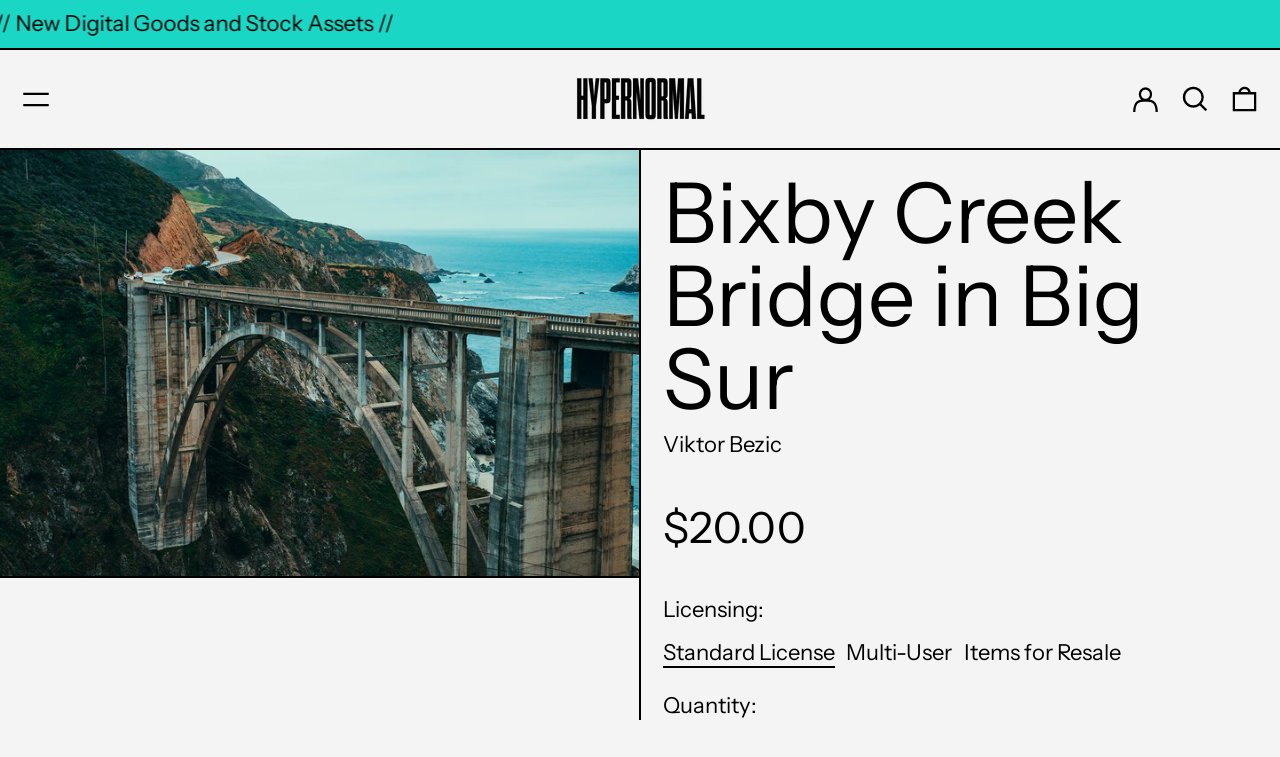

--- FILE ---
content_type: text/html; charset=UTF-8
request_url: https://verify.walletconnect.com/da9508e78b3f4003f8bb22a6d1d884e1
body_size: 148
content:
<script>window.addEventListener("message",(t=>{const e=t.data,n=t.origin;64===e?.length&&fetch("/attestation",{method:"POST",body:JSON.stringify({attestationId:e,origin:n}),headers:{"content-type":"application/json","x-csrf-token":"eyJhbGciOiJIUzI1NiIsInR5cCI6IkpXVCJ9.eyJleHAiOjE3NjgyNzM3MjN9.e6qFpyUTxmThOw0V_7U7BuJ0VL_fLOwLZOfLweO1-Vs"}})})),window.addEventListener("load",(async()=>{setInterval((()=>{window.location.reload()}),33e5)})),window.parent.postMessage("verify_ready","*");</script>

--- FILE ---
content_type: text/javascript
request_url: https://hypernormal.space/cdn/shop/t/11/assets/product-image-zoom.min.js
body_size: -770
content:
(window.baselineWebpackJsonp=window.baselineWebpackJsonp||[]).push([[1],{40:function(e,n,o){"use strict";o.r(n);var a=o(38),i=o.n(a),s=o(39),t=o.n(s);const p={PhotoSwipe:i.a,PhotoSwipeUI_Default:t.a};n.default=p}}]);

--- FILE ---
content_type: text/javascript
request_url: https://cdn.shopify.com/extensions/5dc1fd75-fc57-4cd2-a8e4-25ded20caa7e/shopthru-42/assets/gate.js
body_size: 1107
content:
function activateShopthruGates(){const t=window.shopthru_add_to_cart||"add to cart",e=window.shopthru_sold_out||"sold out",o=Array.from(document.querySelectorAll("button")).filter((o=>{const r=o.textContent?.toLowerCase();return r?.includes(t.toLowerCase())||r?.includes(e.toLowerCase())}));shpAddCustomButtonStyles(o),o.forEach((t=>t.disabled=!0));const r=document.querySelectorAll(".shopify-payment-button");setTimeout((()=>{r.forEach((t=>t.querySelectorAll("button").forEach((t=>t.disabled=!1))))}),700);const{campaigns:n,collabs:s,qualifyingCampaigns:a}=window.shopthru;if(n.length){const t=document.querySelector("#shopthru-app-block");if(t){const e=t.querySelector("#shopthru-custom-button");if(e){const t=e.cloneNode(!0);e.parentNode.replaceChild(t,e)}}const e=shpGetProductForms(),o=n.filter((t=>"store"===t.target.type&&t.reward.perks?.some((t=>"access"===t.type))));if(o.length){const t=a?.some((t=>o?.some((e=>e._id.toString()===t.split("_")[0]))));t||e.forEach(shpRemoveForms)}else shpGateCollections(e),shpGateProducts(e);const r=shpGetWindowMeta();if("product"==r.page&&t){let e=n?.some((t=>"store"===t.target.type||("category"===t.target.type?t.target.detailedContents?.some((t=>t.products?.some((t=>t.id.replace("gid://shopify/Product/","")===r.product)))):t.target.contents?.some((t=>t.replace("gid://shopify/Product/","")===r.product)))));e||(e=s?.some((t=>{const e=t.offer;return"store"===e.target||("category"===e.target?e.detailed_contents?.some((t=>t.products?.some((t=>t.id.replace("gid://shopify/Product/","")===r.product)))):e.contents?.some((t=>t.replace("gid://shopify/Product/","")===r.product)))}))),e&&t.classList.remove("shpt-display-none")}}o.forEach((t=>t.disabled=!1)),r.forEach((t=>t.querySelectorAll("button").forEach((t=>t.disabled=!1))))}activateShopthruGates();const shopthruChangeObserver=new MutationObserver((t=>{if(t.length){const e=t[0].addedNodes;if(e.length){const t=e[0].parentNode;if(t){Array.from(t.querySelectorAll("form")).filter((t=>t.action.includes("/cart/add"))).length&&"BODY"!==t.nodeName&&activateShopthruGates()}}}}));function shpGateCollections(t){const{campaigns:e,qualifyingCampaigns:o}=window.shopthru,r=e.filter((t=>"category"===t.target.type&&t.reward.perks?.some((t=>"access"===t.type)))),n=r.flatMap((t=>t.target.detailedContents.flatMap((t=>t.products?.flatMap((t=>t.variants.flatMap((t=>t.id.replace("gid://shopify/ProductVariant/","")))))))));t.filter((t=>{const e=n.some((e=>t.variantIds.includes(e)));let s=!1;return o&&o.forEach((t=>{const e=r?.some((e=>e._id.toString()===t.split("_")[0]));e&&(s=!0)})),e&&!s})).forEach(shpRemoveForms)}function shpGateProducts(t){const{campaigns:e,qualifyingCampaigns:o}=window.shopthru,r=e.filter((t=>"products"===t.target.type&&t.reward.perks?.some((t=>"access"===t.type)))).flatMap((t=>t.target.detailedContents.flatMap((t=>t.variants.flatMap((t=>t.id.replace("gid://shopify/ProductVariant/","")))))));t.filter((t=>{const e=r.some((e=>t.variantIds.includes(e)));let n=!1;return o&&o.forEach((t=>{const e=r?.some((e=>e===t.split("_")[0]));e&&(n=!0)})),e&&!n})).forEach(shpRemoveForms)}function shpCheckUnlocked(t){if("product"!==window.meta?.page?.pageType)return!1;const e=window.meta.product?.variants.map((t=>t.id));if(!e?.includes(+t))return!1;let o=!1;return Object.keys(window.shopthru.gatedBlocks).forEach((t=>{const r=e?.some((e=>t.includes(`btnForBlock${e}`)));if(r){const e=window.shopthru.gatedBlocks[t];!o&&(o=e.unlocked)}})),o}function shpGetProductForms(){return shpGetProductBlocks().map((t=>({variantIds:[...Array.from(t.block.querySelectorAll("input")).filter((t=>"id"==t.name)),...Array.from(t.block.querySelectorAll("select")).filter((t=>"id"==t.name)).map((t=>Array.from(t.querySelectorAll("option")))).flat(2)].filter((t=>t.attributes.getNamedItem("value")?.value)).map((t=>t.attributes.getNamedItem("value").value)),forms:t.forms,block:t.block}))).filter((t=>t.variantIds.length))}function shpGetProductBlocks(){const t=[];return Array.from(document.querySelectorAll("form")).filter((t=>t.action.includes("/cart/add"))).forEach((e=>{const o=t.find((t=>t.block.contains(e)));o?o.forms.push({form:e,parent:e.parentNode,index:shpGetElementIndex(e)}):t.push({forms:[{form:e,parent:e.parentNode,index:shpGetElementIndex(e)}],block:e.parentNode.parentNode})})),t}function shpRemoveForms(t,e){const o=window.shopthru_add_to_cart||"add to cart",r=window.shopthru_sold_out||"sold out",n=e+1,{block:s,forms:a,variantIds:c}=t;if(shpCheckUnlocked(c[0]))return;s.classList.add(`embedded-shopthru-section__${c[0]}`),s.dataset.shopthruInfo=JSON.stringify({index:n,variant:c[0]}),a.forEach((t=>{const{form:e,parent:o}=t;e.querySelectorAll(".shopify-payment-button").forEach((t=>{t.parentNode.removeChild(t)})),o.contains(e)&&o.removeChild(e)}));const d=Array.from(document.querySelectorAll("button")).filter((t=>{const e=t.textContent?.toLowerCase();return e?.includes(o.toLowerCase())||e?.includes(r.toLowerCase())})).map((t=>({btn:t,parent:t.parentNode,index:shpGetElementIndex(t)}))),i=Array.from(s.querySelectorAll(".shopify-payment-button")).map((t=>({btn:t,parent:t.parentNode,index:shpGetElementIndex(t)})));d.forEach((t=>t.parent?.contains(t.btn)&&t.parent?.removeChild(t.btn))),i.forEach((t=>t.parent?.contains(t.btn)&&t.parent?.removeChild(t.btn)));const l={block:s,forms:a,extraAddToCart:d,extraBuyNow:i,unlocked:!1};window.shopthru.gatedBlocks[`btnForBlock${c[0]}_${n}`]=l}function shpAddCustomButtonStyles(t){if("app_block"==window.shopthru.selectedThemeMode){const e=t.filter((t=>shpIsVisible(t))),o=e.length?e[0]:null;let r=o?.classList,n="";o&&r?.length&&(n=shpGetCss(o)),document.querySelectorAll("#shopthru-custom-button").forEach((t=>{t.style.cssText=n,r&&t.classList.add(...Array.from(r))}))}}function shpGetCss(t){let e="";const o=getComputedStyle(t);for(const t of o)t.includes("border")&&(e+=t+":"+o.getPropertyValue(t)+";");return e}function shpIsVisible(t){return!!(t.offsetWidth||t.offsetHeight||t.getClientRects().length)}function shpGetElementIndex(t){return t?Array.prototype.indexOf.call(t.parentNode?.children,t):0}function shpGetWindowMeta(){if(window.meta)return{page:window.meta.page?.pageType||"",product:window.meta.product?.id.toString()||""};const t=document.getElementById("shopthru-embedded-block");if(t){return{page:t.getAttribute("data-page")||"home",product:t.getAttribute("data-product")||""}}return{page:"home",product:""}}shopthruChangeObserver.observe(document.body,{subtree:!0,childList:!0});